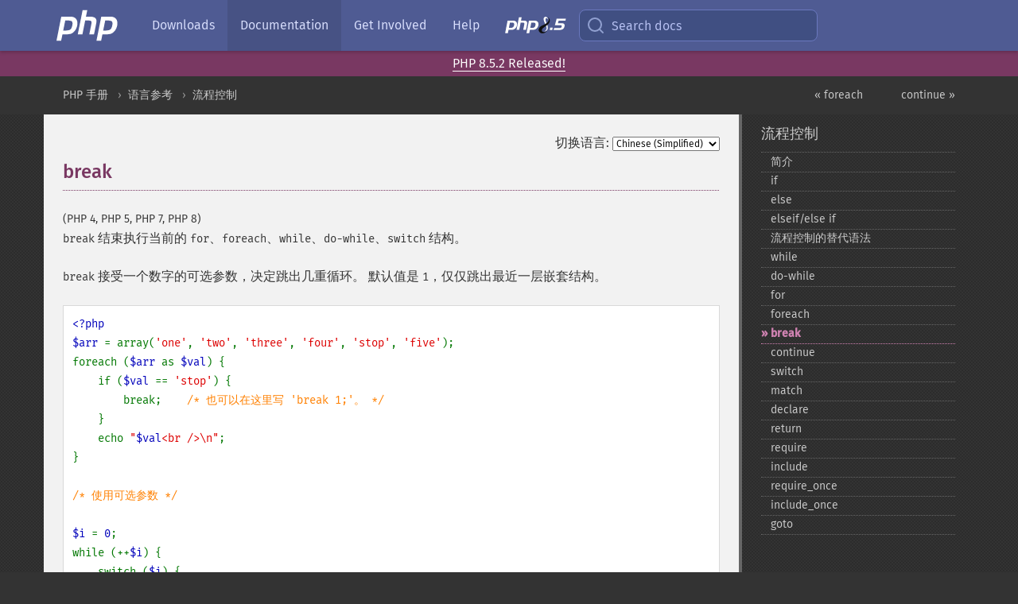

--- FILE ---
content_type: text/html; charset=utf-8
request_url: https://www.php.net/manual/zh/control-structures.break.php
body_size: 7211
content:
<!DOCTYPE html>
<html xmlns="http://www.w3.org/1999/xhtml" lang="zh">
<head>

  <meta charset="utf-8">
  <meta name="viewport" content="width=device-width, initial-scale=1.0">

     <base href="https://www.php.net/manual/zh/control-structures.break.php">
  
  <title>PHP: break - Manual</title>

      <link rel="stylesheet" type="text/css" href="/cached.php?t=1756715876&amp;f=/fonts/Fira/fira.css" media="screen">
      <link rel="stylesheet" type="text/css" href="/cached.php?t=1756715876&amp;f=/fonts/Font-Awesome/css/fontello.css" media="screen">
      <link rel="stylesheet" type="text/css" href="/cached.php?t=1763585401&amp;f=/styles/theme-base.css" media="screen">
      <link rel="stylesheet" type="text/css" href="/cached.php?t=1763575802&amp;f=/styles/theme-medium.css" media="screen">
  
 <link rel="icon" type="image/svg+xml" sizes="any" href="https://www.php.net/favicon.svg?v=2">
 <link rel="icon" type="image/png" sizes="196x196" href="https://www.php.net/favicon-196x196.png?v=2">
 <link rel="icon" type="image/png" sizes="32x32" href="https://www.php.net/favicon-32x32.png?v=2">
 <link rel="icon" type="image/png" sizes="16x16" href="https://www.php.net/favicon-16x16.png?v=2">
 <link rel="shortcut icon" href="https://www.php.net/favicon.ico?v=2">

 <link rel="search" type="application/opensearchdescription+xml" href="https://www.php.net/phpnetimprovedsearch.src" title="Add PHP.net search">
 <link rel="alternate" type="application/atom+xml" href="https://www.php.net/releases/feed.php" title="PHP Release feed">
 <link rel="alternate" type="application/atom+xml" href="https://www.php.net/feed.atom" title="PHP: Hypertext Preprocessor">

 <link rel="canonical" href="https://www.php.net/manual/zh/control-structures.break.php">
 <link rel="shorturl" href="https://www.php.net/break">
 <link rel="alternate" href="https://www.php.net/break" hreflang="x-default">

 <link rel="contents" href="https://www.php.net/manual/zh/index.php">
 <link rel="index" href="https://www.php.net/manual/zh/language.control-structures.php">
 <link rel="prev" href="https://www.php.net/manual/zh/control-structures.foreach.php">
 <link rel="next" href="https://www.php.net/manual/zh/control-structures.continue.php">

 <link rel="alternate" href="https://www.php.net/manual/en/control-structures.break.php" hreflang="en">
 <link rel="alternate" href="https://www.php.net/manual/de/control-structures.break.php" hreflang="de">
 <link rel="alternate" href="https://www.php.net/manual/es/control-structures.break.php" hreflang="es">
 <link rel="alternate" href="https://www.php.net/manual/fr/control-structures.break.php" hreflang="fr">
 <link rel="alternate" href="https://www.php.net/manual/it/control-structures.break.php" hreflang="it">
 <link rel="alternate" href="https://www.php.net/manual/ja/control-structures.break.php" hreflang="ja">
 <link rel="alternate" href="https://www.php.net/manual/pt_BR/control-structures.break.php" hreflang="pt_BR">
 <link rel="alternate" href="https://www.php.net/manual/ru/control-structures.break.php" hreflang="ru">
 <link rel="alternate" href="https://www.php.net/manual/tr/control-structures.break.php" hreflang="tr">
 <link rel="alternate" href="https://www.php.net/manual/uk/control-structures.break.php" hreflang="uk">
 <link rel="alternate" href="https://www.php.net/manual/zh/control-structures.break.php" hreflang="zh">

<link rel="stylesheet" type="text/css" href="/cached.php?t=1756715876&amp;f=/fonts/Fira/fira.css" media="screen">
<link rel="stylesheet" type="text/css" href="/cached.php?t=1756715876&amp;f=/fonts/Font-Awesome/css/fontello.css" media="screen">
<link rel="stylesheet" type="text/css" href="/cached.php?t=1763585401&amp;f=/styles/theme-base.css" media="screen">
<link rel="stylesheet" type="text/css" href="/cached.php?t=1763575802&amp;f=/styles/theme-medium.css" media="screen">


 <base href="https://www.php.net/manual/zh/control-structures.break.php">

<meta name="Description" content="break" />

<meta name="twitter:card" content="summary_large_image" />
<meta name="twitter:site" content="@official_php" />
<meta name="twitter:title" content="PHP: break - Manual" />
<meta name="twitter:description" content="break" />
<meta name="twitter:creator" content="@official_php" />
<meta name="twitter:image:src" content="https://www.php.net/images/meta-image.png" />

<meta itemprop="name" content="PHP: break - Manual" />
<meta itemprop="description" content="break" />
<meta itemprop="image" content="https://www.php.net/images/meta-image.png" />

<meta property="og:image" content="https://www.php.net/images/meta-image.png" />
<meta property="og:description" content="break" />

<link href="https://fosstodon.org/@php" rel="me" />
<!-- Matomo -->
<script>
    var _paq = window._paq = window._paq || [];
    /* tracker methods like "setCustomDimension" should be called before "trackPageView" */
    _paq.push(["setDoNotTrack", true]);
    _paq.push(["disableCookies"]);
    _paq.push(['trackPageView']);
    _paq.push(['enableLinkTracking']);
    (function() {
        var u="https://analytics.php.net/";
        _paq.push(['setTrackerUrl', u+'matomo.php']);
        _paq.push(['setSiteId', '1']);
        var d=document, g=d.createElement('script'), s=d.getElementsByTagName('script')[0];
        g.async=true; g.src=u+'matomo.js'; s.parentNode.insertBefore(g,s);
    })();
</script>
<!-- End Matomo Code -->
</head>
<body class="docs "><a href="/x-myracloud-5958a2bbbed300a9b9ac631223924e0b/1768723663.659" style="display:  none">update page now</a>

<nav class="navbar navbar-fixed-top">
  <div class="navbar__inner">
    <a href="/" aria-label="PHP Home" class="navbar__brand">
      <img
        src="/images/logos/php-logo-white.svg"
        aria-hidden="true"
        width="80"
        height="40"
      >
    </a>

    <div
      id="navbar__offcanvas"
      tabindex="-1"
      class="navbar__offcanvas"
      aria-label="Menu"
    >
      <button
        id="navbar__close-button"
        class="navbar__icon-item navbar_icon-item--visually-aligned navbar__close-button"
      >
        <svg xmlns="http://www.w3.org/2000/svg" width="24" viewBox="0 0 24 24" fill="currentColor"><path d="M19,6.41L17.59,5L12,10.59L6.41,5L5,6.41L10.59,12L5,17.59L6.41,19L12,13.41L17.59,19L19,17.59L13.41,12L19,6.41Z" /></svg>
      </button>

      <ul class="navbar__nav">
                            <li class="navbar__item">
              <a
                href="/downloads.php"
                                class="navbar__link  "
              >
                                  Downloads                              </a>
          </li>
                            <li class="navbar__item">
              <a
                href="/docs.php"
                aria-current="page"                class="navbar__link navbar__link--active "
              >
                                  Documentation                              </a>
          </li>
                            <li class="navbar__item">
              <a
                href="/get-involved.php"
                                class="navbar__link  "
              >
                                  Get Involved                              </a>
          </li>
                            <li class="navbar__item">
              <a
                href="/support.php"
                                class="navbar__link  "
              >
                                  Help                              </a>
          </li>
                            <li class="navbar__item">
              <a
                href="/releases/8.5/index.php"
                                class="navbar__link  navbar__release"
              >
                                  <img src="/images/php8/logo_php8_5.svg" alt="PHP 8.5">
                              </a>
          </li>
              </ul>
    </div>

    <div class="navbar__right">
        
      
      <!-- Desktop default search -->
      <form
        action="/manual-lookup.php"
        class="navbar__search-form"
      >
        <label for="navbar__search-input" aria-label="Search docs">
          <svg
  xmlns="http://www.w3.org/2000/svg"
  aria-hidden="true"
  width="24"
  viewBox="0 0 24 24"
  fill="none"
  stroke="currentColor"
  stroke-width="2"
  stroke-linecap="round"
  stroke-linejoin="round"
>
  <circle cx="11" cy="11" r="8"></circle>
  <line x1="21" y1="21" x2="16.65" y2="16.65"></line>
</svg>        </label>
        <input
          type="search"
          name="pattern"
          id="navbar__search-input"
          class="navbar__search-input"
          placeholder="Search docs"
          accesskey="s"
        >
        <input type="hidden" name="scope" value="quickref">
      </form>

      <!-- Desktop encanced search -->
      <button
        id="navbar__search-button"
        class="navbar__search-button"
        hidden
      >
        <svg
  xmlns="http://www.w3.org/2000/svg"
  aria-hidden="true"
  width="24"
  viewBox="0 0 24 24"
  fill="none"
  stroke="currentColor"
  stroke-width="2"
  stroke-linecap="round"
  stroke-linejoin="round"
>
  <circle cx="11" cy="11" r="8"></circle>
  <line x1="21" y1="21" x2="16.65" y2="16.65"></line>
</svg>        Search docs
      </button>

        
      <!-- Mobile default items -->
      <a
        id="navbar__search-link"
        href="/lookup-form.php"
        aria-label="Search docs"
        class="navbar__icon-item navbar__search-link"
      >
        <svg
  xmlns="http://www.w3.org/2000/svg"
  aria-hidden="true"
  width="24"
  viewBox="0 0 24 24"
  fill="none"
  stroke="currentColor"
  stroke-width="2"
  stroke-linecap="round"
  stroke-linejoin="round"
>
  <circle cx="11" cy="11" r="8"></circle>
  <line x1="21" y1="21" x2="16.65" y2="16.65"></line>
</svg>      </a>
      <a
        id="navbar__menu-link"
        href="/menu.php"
        aria-label="Menu"
        class="navbar__icon-item navbar_icon-item--visually-aligned navbar_menu-link"
      >
        <svg xmlns="http://www.w3.org/2000/svg"
  aria-hidden="true"
  width="24"
  viewBox="0 0 24 24"
  fill="currentColor"
>
  <path d="M3,6H21V8H3V6M3,11H21V13H3V11M3,16H21V18H3V16Z" />
</svg>      </a>

      <!-- Mobile enhanced items -->
      <button
        id="navbar__search-button-mobile"
        aria-label="Search docs"
        class="navbar__icon-item navbar__search-button-mobile"
        hidden
      >
        <svg
  xmlns="http://www.w3.org/2000/svg"
  aria-hidden="true"
  width="24"
  viewBox="0 0 24 24"
  fill="none"
  stroke="currentColor"
  stroke-width="2"
  stroke-linecap="round"
  stroke-linejoin="round"
>
  <circle cx="11" cy="11" r="8"></circle>
  <line x1="21" y1="21" x2="16.65" y2="16.65"></line>
</svg>      </button>
      <button
        id="navbar__menu-button"
        aria-label="Menu"
        class="navbar__icon-item navbar_icon-item--visually-aligned"
        hidden
      >
        <svg xmlns="http://www.w3.org/2000/svg"
  aria-hidden="true"
  width="24"
  viewBox="0 0 24 24"
  fill="currentColor"
>
  <path d="M3,6H21V8H3V6M3,11H21V13H3V11M3,16H21V18H3V16Z" />
</svg>      </button>
    </div>

    <div
      id="navbar__backdrop"
      class="navbar__backdrop"
    ></div>
  </div>

  <div id="flash-message"></div>
</nav>
<div class="headsup"><a href='/index.php#2026-01-15-3'>PHP 8.5.2 Released!</a></div>
<nav id="trick"><div><dl>
<dt><a href='/manual/en/getting-started.php'>Getting Started</a></dt>
	<dd><a href='/manual/en/introduction.php'>Introduction</a></dd>
	<dd><a href='/manual/en/tutorial.php'>A simple tutorial</a></dd>
<dt><a href='/manual/en/langref.php'>Language Reference</a></dt>
	<dd><a href='/manual/en/language.basic-syntax.php'>Basic syntax</a></dd>
	<dd><a href='/manual/en/language.types.php'>Types</a></dd>
	<dd><a href='/manual/en/language.variables.php'>Variables</a></dd>
	<dd><a href='/manual/en/language.constants.php'>Constants</a></dd>
	<dd><a href='/manual/en/language.expressions.php'>Expressions</a></dd>
	<dd><a href='/manual/en/language.operators.php'>Operators</a></dd>
	<dd><a href='/manual/en/language.control-structures.php'>Control Structures</a></dd>
	<dd><a href='/manual/en/language.functions.php'>Functions</a></dd>
	<dd><a href='/manual/en/language.oop5.php'>Classes and Objects</a></dd>
	<dd><a href='/manual/en/language.namespaces.php'>Namespaces</a></dd>
	<dd><a href='/manual/en/language.enumerations.php'>Enumerations</a></dd>
	<dd><a href='/manual/en/language.errors.php'>Errors</a></dd>
	<dd><a href='/manual/en/language.exceptions.php'>Exceptions</a></dd>
	<dd><a href='/manual/en/language.fibers.php'>Fibers</a></dd>
	<dd><a href='/manual/en/language.generators.php'>Generators</a></dd>
	<dd><a href='/manual/en/language.attributes.php'>Attributes</a></dd>
	<dd><a href='/manual/en/language.references.php'>References Explained</a></dd>
	<dd><a href='/manual/en/reserved.variables.php'>Predefined Variables</a></dd>
	<dd><a href='/manual/en/reserved.exceptions.php'>Predefined Exceptions</a></dd>
	<dd><a href='/manual/en/reserved.interfaces.php'>Predefined Interfaces and Classes</a></dd>
	<dd><a href='/manual/en/reserved.attributes.php'>Predefined Attributes</a></dd>
	<dd><a href='/manual/en/context.php'>Context options and parameters</a></dd>
	<dd><a href='/manual/en/wrappers.php'>Supported Protocols and Wrappers</a></dd>
</dl>
<dl>
<dt><a href='/manual/en/security.php'>Security</a></dt>
	<dd><a href='/manual/en/security.intro.php'>Introduction</a></dd>
	<dd><a href='/manual/en/security.general.php'>General considerations</a></dd>
	<dd><a href='/manual/en/security.cgi-bin.php'>Installed as CGI binary</a></dd>
	<dd><a href='/manual/en/security.apache.php'>Installed as an Apache module</a></dd>
	<dd><a href='/manual/en/security.sessions.php'>Session Security</a></dd>
	<dd><a href='/manual/en/security.filesystem.php'>Filesystem Security</a></dd>
	<dd><a href='/manual/en/security.database.php'>Database Security</a></dd>
	<dd><a href='/manual/en/security.errors.php'>Error Reporting</a></dd>
	<dd><a href='/manual/en/security.variables.php'>User Submitted Data</a></dd>
	<dd><a href='/manual/en/security.hiding.php'>Hiding PHP</a></dd>
	<dd><a href='/manual/en/security.current.php'>Keeping Current</a></dd>
<dt><a href='/manual/en/features.php'>Features</a></dt>
	<dd><a href='/manual/en/features.http-auth.php'>HTTP authentication with PHP</a></dd>
	<dd><a href='/manual/en/features.cookies.php'>Cookies</a></dd>
	<dd><a href='/manual/en/features.sessions.php'>Sessions</a></dd>
	<dd><a href='/manual/en/features.file-upload.php'>Handling file uploads</a></dd>
	<dd><a href='/manual/en/features.remote-files.php'>Using remote files</a></dd>
	<dd><a href='/manual/en/features.connection-handling.php'>Connection handling</a></dd>
	<dd><a href='/manual/en/features.persistent-connections.php'>Persistent Database Connections</a></dd>
	<dd><a href='/manual/en/features.commandline.php'>Command line usage</a></dd>
	<dd><a href='/manual/en/features.gc.php'>Garbage Collection</a></dd>
	<dd><a href='/manual/en/features.dtrace.php'>DTrace Dynamic Tracing</a></dd>
</dl>
<dl>
<dt><a href='/manual/en/funcref.php'>Function Reference</a></dt>
	<dd><a href='/manual/en/refs.basic.php.php'>Affecting PHP's Behaviour</a></dd>
	<dd><a href='/manual/en/refs.utilspec.audio.php'>Audio Formats Manipulation</a></dd>
	<dd><a href='/manual/en/refs.remote.auth.php'>Authentication Services</a></dd>
	<dd><a href='/manual/en/refs.utilspec.cmdline.php'>Command Line Specific Extensions</a></dd>
	<dd><a href='/manual/en/refs.compression.php'>Compression and Archive Extensions</a></dd>
	<dd><a href='/manual/en/refs.crypto.php'>Cryptography Extensions</a></dd>
	<dd><a href='/manual/en/refs.database.php'>Database Extensions</a></dd>
	<dd><a href='/manual/en/refs.calendar.php'>Date and Time Related Extensions</a></dd>
	<dd><a href='/manual/en/refs.fileprocess.file.php'>File System Related Extensions</a></dd>
	<dd><a href='/manual/en/refs.international.php'>Human Language and Character Encoding Support</a></dd>
	<dd><a href='/manual/en/refs.utilspec.image.php'>Image Processing and Generation</a></dd>
	<dd><a href='/manual/en/refs.remote.mail.php'>Mail Related Extensions</a></dd>
	<dd><a href='/manual/en/refs.math.php'>Mathematical Extensions</a></dd>
	<dd><a href='/manual/en/refs.utilspec.nontext.php'>Non-Text MIME Output</a></dd>
	<dd><a href='/manual/en/refs.fileprocess.process.php'>Process Control Extensions</a></dd>
	<dd><a href='/manual/en/refs.basic.other.php'>Other Basic Extensions</a></dd>
	<dd><a href='/manual/en/refs.remote.other.php'>Other Services</a></dd>
	<dd><a href='/manual/en/refs.search.php'>Search Engine Extensions</a></dd>
	<dd><a href='/manual/en/refs.utilspec.server.php'>Server Specific Extensions</a></dd>
	<dd><a href='/manual/en/refs.basic.session.php'>Session Extensions</a></dd>
	<dd><a href='/manual/en/refs.basic.text.php'>Text Processing</a></dd>
	<dd><a href='/manual/en/refs.basic.vartype.php'>Variable and Type Related Extensions</a></dd>
	<dd><a href='/manual/en/refs.webservice.php'>Web Services</a></dd>
	<dd><a href='/manual/en/refs.utilspec.windows.php'>Windows Only Extensions</a></dd>
	<dd><a href='/manual/en/refs.xml.php'>XML Manipulation</a></dd>
	<dd><a href='/manual/en/refs.ui.php'>GUI Extensions</a></dd>
</dl>
<dl>
<dt>Keyboard Shortcuts</dt><dt>?</dt>
<dd>This help</dd>
<dt>j</dt>
<dd>Next menu item</dd>
<dt>k</dt>
<dd>Previous menu item</dd>
<dt>g p</dt>
<dd>Previous man page</dd>
<dt>g n</dt>
<dd>Next man page</dd>
<dt>G</dt>
<dd>Scroll to bottom</dd>
<dt>g g</dt>
<dd>Scroll to top</dd>
<dt>g h</dt>
<dd>Goto homepage</dd>
<dt>g s</dt>
<dd>Goto search<br>(current page)</dd>
<dt>/</dt>
<dd>Focus search box</dd>
</dl></div></nav>
<div id="goto">
    <div class="search">
         <div class="text"></div>
         <div class="results"><ul></ul></div>
   </div>
</div>

  <div id="breadcrumbs" class="clearfix">
    <div id="breadcrumbs-inner">
          <div class="next">
        <a href="control-structures.continue.php">
          continue &raquo;
        </a>
      </div>
              <div class="prev">
        <a href="control-structures.foreach.php">
          &laquo; foreach        </a>
      </div>
          <ul>
            <li><a href='index.php'>PHP 手册</a></li>      <li><a href='langref.php'>语言参考</a></li>      <li><a href='language.control-structures.php'>流程控制</a></li>      </ul>
    </div>
  </div>




<div id="layout" class="clearfix">
  <section id="layout-content">
  <div class="page-tools">
    <div class="change-language">
      <form action="/manual/change.php" method="get" id="changelang" name="changelang">
        <fieldset>
          <label for="changelang-langs">切换语言:</label>
          <select onchange="document.changelang.submit()" name="page" id="changelang-langs">
            <option value='en/control-structures.break.php'>English</option>
            <option value='de/control-structures.break.php'>German</option>
            <option value='es/control-structures.break.php'>Spanish</option>
            <option value='fr/control-structures.break.php'>French</option>
            <option value='it/control-structures.break.php'>Italian</option>
            <option value='ja/control-structures.break.php'>Japanese</option>
            <option value='pt_BR/control-structures.break.php'>Brazilian Portuguese</option>
            <option value='ru/control-structures.break.php'>Russian</option>
            <option value='tr/control-structures.break.php'>Turkish</option>
            <option value='uk/control-structures.break.php'>Ukrainian</option>
            <option value='zh/control-structures.break.php' selected="selected">Chinese (Simplified)</option>
            <option value='help-translate.php'>Other</option>
          </select>
        </fieldset>
      </form>
    </div>
  </div><div id="control-structures.break" class="sect1">
 <h2 class="title">break</h2>
 <p class="verinfo">(PHP 4, PHP 5, PHP 7, PHP 8)</p>
 <p class="simpara">
  <code class="literal">break</code> 结束执行当前的
  <code class="literal">for</code>、<code class="literal">foreach</code>、<code class="literal">while</code>、<code class="literal">do-while</code>、<code class="literal">switch</code> 结构。
 </p>
 <p class="simpara">
  <code class="literal">break</code> 接受一个数字的可选参数，决定跳出几重循环。
  默认值是 <code class="literal">1</code>，仅仅跳出最近一层嵌套结构。
 </p>
 <p class="para">
  <div class="informalexample">
   <div class="example-contents">
<div class="phpcode"><code><span style="color: #000000"><span style="color: #0000BB">&lt;?php<br />$arr </span><span style="color: #007700">= array(</span><span style="color: #DD0000">'one'</span><span style="color: #007700">, </span><span style="color: #DD0000">'two'</span><span style="color: #007700">, </span><span style="color: #DD0000">'three'</span><span style="color: #007700">, </span><span style="color: #DD0000">'four'</span><span style="color: #007700">, </span><span style="color: #DD0000">'stop'</span><span style="color: #007700">, </span><span style="color: #DD0000">'five'</span><span style="color: #007700">);<br />foreach (</span><span style="color: #0000BB">$arr </span><span style="color: #007700">as </span><span style="color: #0000BB">$val</span><span style="color: #007700">) {<br />    if (</span><span style="color: #0000BB">$val </span><span style="color: #007700">== </span><span style="color: #DD0000">'stop'</span><span style="color: #007700">) {<br />        break;    </span><span style="color: #FF8000">/* 也可以在这里写 'break 1;'。 */<br />    </span><span style="color: #007700">}<br />    echo </span><span style="color: #DD0000">"</span><span style="color: #0000BB">$val</span><span style="color: #DD0000">&lt;br /&gt;\n"</span><span style="color: #007700">;<br />}<br /><br /></span><span style="color: #FF8000">/* 使用可选参数 */<br /><br /></span><span style="color: #0000BB">$i </span><span style="color: #007700">= </span><span style="color: #0000BB">0</span><span style="color: #007700">;<br />while (++</span><span style="color: #0000BB">$i</span><span style="color: #007700">) {<br />    switch (</span><span style="color: #0000BB">$i</span><span style="color: #007700">) {<br />        case </span><span style="color: #0000BB">5</span><span style="color: #007700">:<br />            echo </span><span style="color: #DD0000">"At 5&lt;br /&gt;\n"</span><span style="color: #007700">;<br />            break </span><span style="color: #0000BB">1</span><span style="color: #007700">;  </span><span style="color: #FF8000">/* 只退出 switch. */<br />        </span><span style="color: #007700">case </span><span style="color: #0000BB">10</span><span style="color: #007700">:<br />            echo </span><span style="color: #DD0000">"At 10; quitting&lt;br /&gt;\n"</span><span style="color: #007700">;<br />            break </span><span style="color: #0000BB">2</span><span style="color: #007700">;  </span><span style="color: #FF8000">/* 退出 switch 和 while 循环 */<br />        </span><span style="color: #007700">default:<br />            break;<br />    }<br />}<br /></span><span style="color: #0000BB">?&gt;</span></span></code></div>
   </div>

  </div>
 </p>
</div>    <div class="contribute">
      <h3 class="title">发现了问题？</h3>
      <div>
         
      </div>
      <div class="edit-bug">
        <a href="https://github.com/php/doc-base/blob/master/README.md" title="这将带您前往我们在 GitHub 上的贡献指南" target="_blank" rel="noopener noreferrer">了解如何改进此页面</a>
        •
        <a href="https://github.com/php/doc-zh/blob/master/language/control-structures/break.xml">提交拉取请求</a>
        •
        <a href="https://github.com/php/doc-zh/issues/new?body=From%20manual%20page:%20https:%2F%2Fphp.net%2Fcontrol-structures.break%0A%0A---">报告一个错误</a>
      </div>
    </div><section id="usernotes">
<div class="head">
<span class="action"><a href="/manual/add-note.php?sect=control-structures.break&amp;repo=zh&amp;redirect=https://www.php.net/manual/zh/control-structures.break.php">＋<small>添加备注</small></a></span>
<h3 class="title">用户贡献的备注 </h3>
</div>
 <div class="note">此页面尚无用户贡献的备注。</div></section>    </section><!-- layout-content -->
        <aside class='layout-menu'>

        <ul class='parent-menu-list'>
                                    <li>
                <a href="language.control-structures.php">流程控制</a>

                                    <ul class='child-menu-list'>

                                                <li class="">
                            <a href="control-structures.intro.php" title="简介">简介</a>
                        </li>
                                                <li class="">
                            <a href="control-structures.if.php" title="if">if</a>
                        </li>
                                                <li class="">
                            <a href="control-structures.else.php" title="else">else</a>
                        </li>
                                                <li class="">
                            <a href="control-structures.elseif.php" title="elseif/else if">elseif/else if</a>
                        </li>
                                                <li class="">
                            <a href="control-structures.alternative-syntax.php" title="流程控制的替代语法">流程控制的替代语法</a>
                        </li>
                                                <li class="">
                            <a href="control-structures.while.php" title="while">while</a>
                        </li>
                                                <li class="">
                            <a href="control-structures.do.while.php" title="do-&#8203;while">do-&#8203;while</a>
                        </li>
                                                <li class="">
                            <a href="control-structures.for.php" title="for">for</a>
                        </li>
                                                <li class="">
                            <a href="control-structures.foreach.php" title="foreach">foreach</a>
                        </li>
                                                <li class="current">
                            <a href="control-structures.break.php" title="break">break</a>
                        </li>
                                                <li class="">
                            <a href="control-structures.continue.php" title="continue">continue</a>
                        </li>
                                                <li class="">
                            <a href="control-structures.switch.php" title="switch">switch</a>
                        </li>
                                                <li class="">
                            <a href="control-structures.match.php" title="match">match</a>
                        </li>
                                                <li class="">
                            <a href="control-structures.declare.php" title="declare">declare</a>
                        </li>
                                                <li class="">
                            <a href="function.return.php" title="return">return</a>
                        </li>
                                                <li class="">
                            <a href="function.require.php" title="require">require</a>
                        </li>
                                                <li class="">
                            <a href="function.include.php" title="include">include</a>
                        </li>
                                                <li class="">
                            <a href="function.require-once.php" title="require_&#8203;once">require_&#8203;once</a>
                        </li>
                                                <li class="">
                            <a href="function.include-once.php" title="include_&#8203;once">include_&#8203;once</a>
                        </li>
                                                <li class="">
                            <a href="control-structures.goto.php" title="goto">goto</a>
                        </li>
                        
                    </ul>
                
            </li>
                        
                    </ul>
    </aside>


  </div><!-- layout -->

  <footer>
    <div class="container footer-content">
      <div class="row-fluid">
      <ul class="footmenu">
        <li><a href="/manual/zh/copyright.php">Copyright &copy; 2001-2026 The PHP Documentation Group</a></li>
        <li><a href="/my.php">My PHP.net</a></li>
        <li><a href="/contact.php">Contact</a></li>
        <li><a href="/sites.php">Other PHP.net sites</a></li>
        <li><a href="/privacy.php">Privacy policy</a></li>
      </ul>
      </div>
    </div>
  </footer>
    
<script src="/cached.php?t=1756715876&amp;f=/js/ext/jquery-3.6.0.min.js"></script>
<script src="/cached.php?t=1756715876&amp;f=/js/ext/FuzzySearch.min.js"></script>
<script src="/cached.php?t=1756715876&amp;f=/js/ext/mousetrap.min.js"></script>
<script src="/cached.php?t=1756715876&amp;f=/js/ext/jquery.scrollTo.min.js"></script>
<script src="/cached.php?t=1768309801&amp;f=/js/search.js"></script>
<script src="/cached.php?t=1768309801&amp;f=/js/common.js"></script>
<script type="module" src="/cached.php?t=1759587603&amp;f=/js/interactive-examples.js"></script>

<a id="toTop" href="javascript:;"><span id="toTopHover"></span><img width="40" height="40" alt="To Top" src="/images/to-top@2x.png"></a>

<div id="search-modal__backdrop" class="search-modal__backdrop">
  <div
    role="dialog"
    aria-label="Search modal"
    id="search-modal"
    class="search-modal"
  >
    <div class="search-modal__header">
      <div class="search-modal__form">
        <div class="search-modal__input-icon">
          <!-- https://feathericons.com search -->
          <svg xmlns="http://www.w3.org/2000/svg"
            aria-hidden="true"
            width="24"
            viewBox="0 0 24 24"
            fill="none"
            stroke="currentColor"
            stroke-width="2"
            stroke-linecap="round"
            stroke-linejoin="round"
          >
            <circle cx="11" cy="11" r="8"></circle>
            <line x1="21" y1="21" x2="16.65" y2="16.65"></line>
          </svg>
        </div>
        <input
          type="search"
          id="search-modal__input"
          class="search-modal__input"
          placeholder="Search docs"
          aria-label="Search docs"
        />
      </div>

      <button aria-label="Close" class="search-modal__close">
        <!-- https://pictogrammers.com/library/mdi/icon/close/ -->
        <svg
          xmlns="http://www.w3.org/2000/svg"
          aria-hidden="true"
          width="24"
          viewBox="0 0 24 24"
        >
          <path d="M19,6.41L17.59,5L12,10.59L6.41,5L5,6.41L10.59,12L5,17.59L6.41,19L12,13.41L17.59,19L19,17.59L13.41,12L19,6.41Z"/>
        </svg>
      </button>
    </div>
    <div
      role="listbox"
      aria-label="Search results"
      id="search-modal__results"
      class="search-modal__results"
    ></div>
    <div class="search-modal__helper-text">
      <div>
        <kbd>↑</kbd> and <kbd>↓</kbd> to navigate •
        <kbd>Enter</kbd> to select •
        <kbd>Esc</kbd> to close • <kbd>/</kbd> to open
      </div>
      <div>
        Press <kbd>Enter</kbd> without
        selection to search using Google
      </div>
    </div>
  </div>
</div>

</body>
</html>
